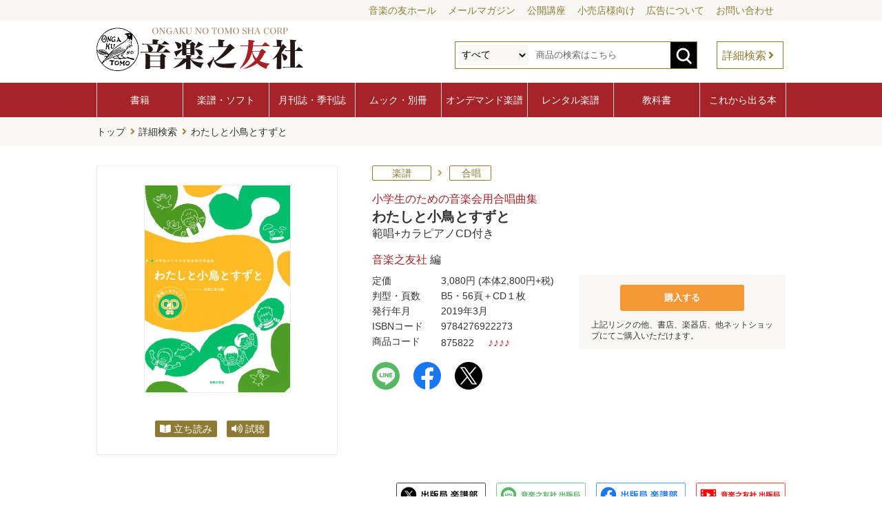

--- FILE ---
content_type: text/html; charset=UTF-8
request_url: https://www.ongakunotomo.co.jp/catalog/detail.php?code=875822
body_size: 33091
content:
<!doctype html>
<html lang="ja">
<head>

<meta charset="utf-8">
<meta http-equiv="x-ua-compatible" content="ie=edge,chrome=1">
<meta name="format-detection" content="telephone=no">
<meta name="viewport" content="width=device-width,user-scalable=no,maximum-scale=1">

<meta property="og:site_name" content="音楽之友社">
<meta property="og:type" content="website">
<meta property="og:url" content="https://www.ongakunotomo.co.jp/catalog/detail.php?code=875822">
<meta property="og:title" content="わたしと小鳥とすずと - 音楽之友社">
<meta property="og:description" content="同声２部合唱を中心に、音楽会におすすめの作品を集めた「小学生のための音楽会用合唱曲集」シリーズ。みんなで楽しく歌える易しい作品から、詞や音楽の内容を考えながら深めていく本格的な作品まで、色とりどりの作品を収める。付属CDには範唱音源だけでなく練習に便利なカラピアノ音源も収録。表題曲に加え、『モグモグ モグラ』『ゆりいす』『虹色のハーモニー』など全８曲。">
<meta name="twitter:card" content="summary">
<meta name="twitter:url" content="https://www.ongakunotomo.co.jp/catalog/detail.php?code=875822">
<meta name="twitter:title" content="わたしと小鳥とすずと - 音楽之友社">
<meta name="twitter:description" content="同声２部合唱を中心に、音楽会におすすめの作品を集めた「小学生のための音楽会用合唱曲集」シリーズ。みんなで楽しく歌える易しい作品から、詞や音楽の内容を考えながら深めていく本格的な作品まで、色とりどりの作品を収める。付属CDには範唱音源だけでなく練習に便利なカラピアノ音源も収録。表題曲に加え、『モグモグ モグラ』『ゆりいす』『虹色のハーモニー』など全８曲。">
<meta property="og:image" content="https://www.ongakunotomo.co.jp/files/catalog_imgs_300/875822.jpg">
<meta name="google-site-verification" content="JaINjp602oEKVBE1VR4Ivh_sBA96eCiLBMG-b7oJ-Ak">
<link rel="preconnect" href="https://fonts.googleapis.com">
<link rel="stylesheet" href="https://fonts.googleapis.com/css?family=Sawarabi+Gothic">
<link rel="stylesheet" href="https://use.fontawesome.com/releases/v5.15.3/css/all.css">

<link rel="shortcut icon" href="/common/imgs/favicon.ico">
<link rel="apple-touch-icon" href="/common/imgs/apple-touch-icon.png">

<link rel="stylesheet" href="https://cdnjs.cloudflare.com/ajax/libs/drawer/3.2.2/css/drawer.min.css">
<link rel="stylesheet" href="https://cdnjs.cloudflare.com/ajax/libs/slick-carousel/1.9.0/slick.css" />
<link rel="stylesheet" href="https://cdnjs.cloudflare.com/ajax/libs/slick-carousel/1.9.0/slick-theme.css">

<link rel="stylesheet" href="/common/css/style.css?20260128">
<link rel="stylesheet" href="/common/css/smart.css?20260128">
<link rel="stylesheet" href="css/catalog.css?20260128">
<link rel="stylesheet" href="css/catalog_s.css?20260128">

<title>わたしと小鳥とすずと - 音楽之友社</title>
<meta name="description" content="同声２部合唱を中心に、音楽会におすすめの作品を集めた「小学生のための音楽会用合唱曲集」シリーズ。みんなで楽しく歌える易しい作品から、詞や音楽の内容を考えながら深めていく本格的な作品まで、色とりどりの作品を収める。付属CDには範唱音源だけでなく練習に便利なカラピアノ音源も収録。表題曲に加え、『モグモグ モグラ』『ゆりいす』『虹色のハーモニー』など全８曲。">

<!-- Global site tag (gtag.js) - Google Analytics -->
<script async src="https://www.googletagmanager.com/gtag/js?id=UA-5004652-1"></script>
<script>
	window.dataLayer = window.dataLayer || [];
	function gtag(){dataLayer.push(arguments);}
	gtag('js', new Date());
	gtag('config', 'UA-5004652-1');
</script>
<!-- Google Tag Manager -->
<script>(function(w,d,s,l,i){w[l]=w[l]||[];w[l].push({'gtm.start':
new Date().getTime(),event:'gtm.js'});var f=d.getElementsByTagName(s)[0],
j=d.createElement(s),dl=l!='dataLayer'?'&l='+l:'';j.async=true;j.src=
'https://www.googletagmanager.com/gtm.js?id='+i+dl;f.parentNode.insertBefore(j,f);
})(window,document,'script','dataLayer','GTM-K8FXS4N');</script>
<!-- End Google Tag Manager --></head>

<body class="drawer drawer--right">
  <div id="wrapper">
    <div role="banner">
      <button type="button" class="drawer-toggle drawer-hamburger">
        <span class="sr-only">toggle navigation</span>
        <span class="drawer-hamburger-icon"></span>
      </button>
      <nav class="drawer-nav" role="navigation">
        <!-- ここからドロップダウンの中身 -->
        <ul class="drawer-menu">
          <li class="menu-head"><a class="drawer-menu-item" href="/">ホーム</a></li>
          <li class="drawer-dropdown">
            <a class="drawer-menu-item" href="/information/" data-toggle="dropdown" role="button" aria-expanded="false">お知らせ<span class="drawer-caret"></span></a>
            <ul class="drawer-dropdown-menu">
              <li><a class="drawer-dropdown-menu-item" href="/information/">ニュース</a></li>
              <li><a class="drawer-dropdown-menu-item" href="/information/">メディア</a></li>
              <li><a class="drawer-dropdown-menu-item" href="/information/">イベント・セミナー</a></li>
              <li><a class="drawer-dropdown-menu-item" href="/information/">プレゼント・企画</a></li>
              <li><a class="drawer-dropdown-menu-item" href="/information/">予約受付中</a></li>
            </ul>
          </li>
          <li class="menu-head"><a class="drawer-menu-item" href="/product/new_book/">書籍</a></li>
          <li><a class="drawer-menu-item" href="/product/new_score/">楽譜・ソフト</a></li>
          <li class="drawer-dropdown">
            <a class="drawer-menu-item" href="#" data-toggle="dropdown" role="button" aria-expanded="false">月刊誌・季刊誌<span class="drawer-caret"></span></a>
            <ul class="drawer-dropdown-menu">
              <li><a class="drawer-dropdown-menu-item" href="/magazine/ongakunotomo/">音楽の友</a></li>
              <li><a class="drawer-dropdown-menu-item" href="/magazine/stereo/">stereo</a></li>
              <li><a class="drawer-dropdown-menu-item" href="/magazine/bandjournal/">BandJournal</a></li>
              <li><a class="drawer-dropdown-menu-item" href="/magazine/kyoikuongaku/">教育音楽［季刊誌］</a></li>
              <li><a class="drawer-dropdown-menu-item" href="/magazine/musicanova/">ムジカノーヴァ</a></li>
              <!--<li><a class="drawer-dropdown-menu-item" href="/magazine/kyoikuongaku_s/">教育音楽 小学版</a></li>
              <li><a class="drawer-dropdown-menu-item" href="/magazine/kyoikuongaku_c/">教育音楽 中学・高校版</a></li>-->
            </ul>
          </li>
          <li><a class="drawer-menu-item" href="/product/mook/">ムック・別冊</a></li>
          <li><a class="drawer-menu-item" href="/ondemand/">オンデマンド楽譜</a></li>
          <li><a class="drawer-menu-item" href="/rental/">レンタル楽譜</a></li>
          <li><a class="drawer-menu-item" href="/useful/schoolbook/">教科書</a></li>
          <li><a class="drawer-menu-item" href="/product/recent/">これから出る本</a></li>
          <li class="menu-head"><a class="drawer-menu-item" href="/concert/" target="_blank">コンサートガイド</a></li>
          <li><a class="drawer-menu-item" href="https://ontomo-mag.com/" target="_blank">ONTOMO</a></li>
          <li><a class="drawer-menu-item" href="https://www.ontomo-hall.ongakunotomo.co.jp/" target="_blank">音楽の友ホール</a></li>
          <li class="menu-head"><a class="drawer-menu-item" href="/column/">連載・コラム</a></li>
          <li><a class="drawer-menu-item" href="/web_content/">特集ページ</a></li>
          <li class="menu-head"><a class="drawer-menu-item" href="/useful/mail_magazine/">メールマガジン「音楽の窓」</a></li>
          <li><a class="drawer-menu-item" href="/company/ad.php">広告について</a></li>
          <li><a class="drawer-menu-item" href="/company/">会社概要</a></li>
          <li><a class="drawer-menu-item" href="/company/contact.php">お問い合わせ一覧</a></li>
        </ul>
        <!-- ここまでドロップダウンの中身 -->
      </nav>
    </div>
    <header>
      <nav class="header-sub-menu">
        <ul>
          <li><a href="https://www.ontomo-hall.ongakunotomo.co.jp/" target="_blank">音楽の友ホール</a></li>
          <li><a href="/useful/mail_magazine/">メールマガジン</a></li>
          <li><a href="/open_class/">公開講座</a></li>
          <li><a href="/for_retail_store/">小売店様向け</a></li>
          <li><a href="/company/ad.php">広告について</a></li>
          <li><a href="/company/contact.php">お問い合わせ</a></li>
        </ul>
      </nav>
      <div class="inner">
        <h1 class="header-logo"><a href="/"><img src="/common/imgs/logo_ontomo.svg"></a></h1>
        <div class="header-search">
          <div class="open-btn1"></div>
          <div id="search-wrap">
            <form action="/catalog/result.php" method="get">
              <select name="genre_ary[]">
                <option value="">すべて</option>
                <option value="1">書籍</option>
                <option value="2">楽譜</option>
                <option value="4">ソフト</option>
                <option value="3">雑誌</option>
                <option value="5">ムック</option>
                <option value="6">別冊</option>
              </select>
              <input type="text" name="keyword" value="" maxlength="100" placeholder="商品の検索はこちら">
              <button><img src="/common/imgs/btn_search_form.svg"></button>
            </form>
            <a href="/catalog/">詳細検索</a>
          </div>
        </div>
      </div>
    </header>
    <nav class="global-menu">
      <ul>
        <li><a href="/product/new_book/">書籍</a></li>
        <li><a href="/product/new_score/">楽譜・ソフト</a></li>
        <li><a href="/magazine/">月刊誌・季刊誌</a></li>
        <li><a href="/product/mook/">ムック・別冊</a></li>
        <li><a href="/ondemand/">オンデマンド楽譜</a></li>
        <li><a href="/rental/">レンタル楽譜</a></li>
        <li><a href="/useful/schoolbook/">教科書</a></li>
        <li><a href="/product/recent/">これから出る本</a></li>
      </ul>
    </nav>
    <main id="catalog">
      <nav class="breadcrumb">
        <ul>
          <li><a href="/">トップ</a></li>
          <li><a href="/catalog/">詳細検索</a></li>
          <li>わたしと小鳥とすずと</li>
        </ul>
      </nav>
      <section id="catalog-detail">
        <div class="inner">
          <div class="book-detail">
            <div class="book-image">
              <ul class="book-detail-slider">
                <li><img src="/files/catalog_imgs_300/875822.jpg" alt="わたしと小鳥とすずと" title="わたしと小鳥とすずと"></li>
              </ul>
            </div>
            <div class="book-icon">
<span class="opt-icon opt-icon-A"><a href="../common/css/themes/forbuy/tatiyomi.fw.png" onclick="window.open('/tatiyomi/875822/HTML5/pc.html',  'new', 'width=1000,height=650,left='+(screen.availWidth/2-507)+',top='+(screen.availHeight/2-381)+''); return false;">立ち読み</a></span><a href="/catalog/detail.php?id=875822&detail_music=1#detail-music"><span class="opt-icon opt-icon-C">試聴</span></a>            </div>
            <div class="book-info">
              <p class="icon">
                <span class="gen">楽譜</span>
                <span class="hp-gen">合唱</span>
              </p>
              <p class="series"><a href="result.php?series_name=小学生のための音楽会用合唱曲集">小学生のための音楽会用合唱曲集</a></p>
              <h1>わたしと小鳥とすずと</h1>
              <p class="subtitle">範唱+カラピアノCD付き</p>
              <p class="author"><a href="result.php?author=%E9%9F%B3%E6%A5%BD%E4%B9%8B%E5%8F%8B%E7%A4%BE">音楽之友社</a> 編</p>
            </div>
            <div class="book-spec">
              <dl>
                <dt>定価</dt>
                <dd><span>3,080円</span> (本体2,800円+税)</dd>
              </dl>
              <dl>
                <dt>判型・頁数</dt>
                <dd>B5・56頁＋CD１枚</dd>
              </dl>
              <dl>
                <dt>発行年月</dt>
                <dd>2019年3月</dd>
              </dl>
              <dl>
                <dt>ISBNコード</dt>
                <dd>9784276922273</dd>
              </dl>
              <dl>
                <dt>商品コード</dt>
                <dd>875822<p class="icon-onpu"><strong>♪</strong><strong>♪</strong><strong>♪</strong><strong>♪</strong></p></dd>
              </dl>
              <div class="shopping">
                <button type="button" class="btn" id="modal-open">購入する</button>
                <p>上記リンクの他、書店、楽器店、他ネットショップにてご購入いただけます。</p>
              </div>
              <div id="modal-area" class="modal-area">
                <div id="modal-overlay" class="modal-overlay"></div>
                <div class="modal-wrapper">
                  <ul class="shop-list">
                    <li><a href="https://books.rakuten.co.jp/rdt/item/?sid=213310&sno=ISBN:9784276922273" id="buy_rakuten" target="_blank"><img src="/common/imgs/shop/rakuten.png" alt="" title=""></a></li>
                    <li><a href="https://www.amazon.co.jp/dp/4276922275" id="buy_amazon" target="_blank"><img src="/common/imgs/shop/amazon.png" alt="" title=""></a></li>
                    <li><a href="https://7net.omni7.jp/detail_isbn/9784276922273" id="buy_seven" target="_blank"><img src="/common/imgs/shop/seven.png" alt="" title=""></a></li>
                    <li><a href="http://www.yodobashi.com/ec/category/index.html?word=9784276922273&extst=ongakunotomosha" id="buy_yodobashi" target="_blank"><img src="/common/imgs/shop/yodobashi.png" alt="" title=""></a></li>
                    <li><a href="https://sheetmusic.jp.yamaha.com/pages/search-results-page?q=9784276922273" id="buy_yamaha" target="_blank"><img src="/common/imgs/shop/yamaha.png" alt="" title=""></a></li>
                    <!--<li><a href="https://www.yodobashi.com/category/81001/82546/m0000005725/?discontinued=false&sorttyp=COINCIDENCE_RANKING&word=%E6%95%99%E8%82%B2%E9%9F%B3%E6%A5%BD+%E5%B0%8F%E5%AD%A6%E7%89%88" target="_blank"><img src="/demo/shop/yodobashi.gif" alt="ヨドバシカメラで購入"  title="ヨドバシカメラで購入"></a></li>
                    <li><a href="https://fujisan.co.jp/pc/bn/web-kyoiku_syogaku" target="_blank"><img src="/demo/shop/fujisan.gif" width="220" height="90" alt="fujisanで購入" title="fujisanで購入"></a></li>-->
                  </ul>
                  <p class="read">※ショッピングサイトによって、在庫の無い場合があります。あらかじめご了承ください。<br>
                  ※同一ショッピングサイトのカートにまとめて、複数の商品を同時に購入することも可能です。<br>
                  ※詳しい購入方法は、各ショッピングサイトにてご確認ください。</p>
                  <div id="modal-close" class="modal-close">×</div>
                </div>
              </div>
              <ol class="share-buttons">
                <li><a class="share-button" href="https://social-plugins.line.me/lineit/share?url=https%3A%2F%2Fwww.ongakunotomo.co.jp%2Fcatalog%2Fdetail.php%3Fcode%3D875822" target="_blank"><img src="/common/imgs/btn_sns_line.svg" alt="LINE"></a>
                </li>
                <li>
                  <a class="share-button" href="https://www.facebook.com/sharer/sharer.php?u=https%3A%2F%2Fwww.ongakunotomo.co.jp%2Fcatalog%2Fdetail.php%3Fcode%3D875822"><img src="/common/imgs/btn_sns_facebook.svg" alt="Facebook"></a>
                </li>
                <li>
                  <a class="share-button" href="https://twitter.com/share?text=わたしと小鳥とすずと - 音楽之友社&url=https%3A%2F%2Fwww.ongakunotomo.co.jp%2Fcatalog%2Fdetail.php%3Fcode%3D875822"><img src="/common/imgs/btn_sns_x.svg" alt="X"></a>
                </li>
              </ol>
            </div>

          </div>
          <ul class="sns-bnr">
            <li><a href="https://twitter.com/ontomogakufu" target="_blank"><img src="/files/banner_imgs/000154.png" alt="音楽之友社 出版局 楽譜部 X" title="音楽之友社 出版局 楽譜部 X"></a></li>
            <li><a href="https://lin.ee/J8IePjJ" target="_blank"><img src="/files/banner_imgs/000095.png" alt="音楽之友社 出版局 LINE" title="音楽之友社 出版局 LINE"></a></li>
            <li><a href="https://www.facebook.com/ontomogakufu/" target="_blank"><img src="/files/banner_imgs/000052.png" alt="音楽之友社 出版局 楽譜部 Facebook" title="音楽之友社 出版局 楽譜部 Facebook"></a></li>
            <li><a href="https://www.youtube.com/@ONGAKUNOTOMOEDITION" target="_blank"><img src="/files/banner_imgs/000119.png" alt="音楽之友社 出版局 YouTube" title="音楽之友社 出版局 YouTube"></a></li>
          </ul>
        </div>
      </section>
      <section id="catalog-detail-contents">
        <div class="inner">
          <ul class="tab">
            <li><a href="#detail-text" class="active">内容紹介</a></li>
            <li><a href="#detail-music" class="">曲目</a></li>
          </ul>
          <div id="detail-text" class="area">
            <h3 class="mdl">内容紹介</h3>
            <div class="detail-contents">同声２部合唱を中心に、音楽会におすすめの作品を集めた「小学生のための音楽会用合唱曲集」シリーズ。みんなで楽しく歌える易しい作品から、詞や音楽の内容を考えながら深めていく本格的な作品まで、色とりどりの作品を収める。付属CDには範唱音源だけでなく練習に便利なカラピアノ音源も収録。表題曲に加え、『モグモグ モグラ』『ゆりいす』『虹色のハーモニー』など全８曲。</div>
          </div>
          <div id="detail-music" class="area music">
            <h3 class="mdl">曲目</h3>
            <ul class="music-list">
              <li>
                <strong>1　モグモグ　モグラ(ca.2'17")　【斉唱・同声2部合唱／伴奏：ピアノ】</strong>
                <em>作詞：人見敬子 ／ 作曲：氏家晋也</em>
                <a href="../sample/files/875822_01.mp3" class="btn-sound" target="_blank">試聴</a>
              </li>
              <li>
                <strong>2　ゆりいす(ca.2'17")　【同声2部合唱／伴奏：ピアノ】</strong>
                <em>作詞：工藤直子 ／ 作曲：木下牧子</em>
                <a href="../sample/files/875822_02.mp3" class="btn-sound" target="_blank">試聴</a>
              </li>
              <li>
                <strong>3　わたしと小鳥とすずと(ca.2'12")　【同声2部合唱／伴奏：ピアノ】</strong>
                <em>作詞：金子みすゞ ／ 作曲：横山裕美子</em>
                <a href="../sample/files/875822_03.mp3" class="btn-sound" target="_blank">試聴</a>
              </li>
              <li>
                <strong>4　Hello! My Best Friend(ca.2'11")　【同声2部合唱／伴奏：ピアノ】</strong>
                <em>作詞：美鈴こゆき ／ 作曲：美鈴こゆき</em>
                <a href="../sample/files/875822_04.mp3" class="btn-sound" target="_blank">試聴</a>
              </li>
              <li>
                <strong>5　地球のかぞく(ca.3'34")　【同声2部合唱／伴奏：ピアノ】</strong>
                <em>作詞：石原一輝 ／ 作曲：大田桜子</em>
                <a href="../sample/files/875822_05.mp3" class="btn-sound" target="_blank">試聴</a>
              </li>
              <li>
                <strong>6　Voyager(ca.4'41")　【同声2部合唱／伴奏：ピアノ】</strong>
                <em>作詞：ミマス ／ 作曲：ミマス ／ 編曲：富澤裕</em>
                <a href="../sample/files/875822_06.mp3" class="btn-sound" target="_blank">試聴</a>
              </li>
              <li>
                <strong>7　虹色のハーモニー(ca.4'06")　【同声2部合唱／伴奏：ピアノ】</strong>
                <em>作詞：桜田直子 ／ 作曲：桜田直子</em>
                <a href="../sample/files/875822_07.mp3" class="btn-sound" target="_blank">試聴</a>
              </li>
              <li>
                <strong>8　こみちのきもち(ca.3'53")　【同声2部合唱／伴奏：ピアノ】</strong>
                <em>作詞：覚 和歌子 ／ 作曲：信長貴富</em>
                <a href="../sample/files/875822_08.mp3" class="btn-sound" target="_blank">試聴</a>
              </li>
            </ul>
          </div>
        </div>
      </section>
      <section id="catalog-detail-book">
        <div class="inner">
          <h2 class="mds"><span>関連商品</span></h2>
          <div class="book-tile" id="detail-kanren-slider">
            <div class="tileitem">
              <dl>
                <dd class="img"><a href="/catalog/detail.php?id=875821"><img src="/files/catalog_imgs_180/875821.jpg" alt="未来へ" title="未来へ"></a></dd>
                <dd class="genre"><span class="genre-icon">楽譜</span></dd>
                <dd class="series">小学生のための音楽会用合唱曲集</dd>
                <dt class="title"><a href="/catalog/detail.php?id=875821">未来へ</a></dt>
                <dd class="author"><a href="/catalog/result.php?author=%E9%9F%B3%E6%A5%BD%E4%B9%8B%E5%8F%8B%E7%A4%BE">音楽之友社</a> 編</dd>
              </dl>
            </div>
            <div class="tileitem">
              <dl>
                <dd class="img"><a href="/catalog/detail.php?id=875823"><img src="/files/catalog_imgs_180/875823.jpg" alt="きみのかわりはいないから" title="きみのかわりはいないから"></a></dd>
                <dd class="genre"><span class="genre-icon">楽譜</span></dd>
                <dd class="series">小学生のための音楽会用合唱曲集</dd>
                <dt class="title"><a href="/catalog/detail.php?id=875823">きみのかわりはいないから</a></dt>
                <dd class="author"><a href="/catalog/result.php?author=%E9%9F%B3%E6%A5%BD%E4%B9%8B%E5%8F%8B%E7%A4%BE">音楽之友社</a> 編</dd>
              </dl>
            </div>
            <div class="tileitem">
              <dl>
                <dd class="img"><a href="/catalog/detail.php?id=875824"><img src="/files/catalog_imgs_180/875824.jpg" alt="風のマーチ" title="風のマーチ"></a></dd>
                <dd class="genre"><span class="genre-icon">楽譜</span></dd>
                <dd class="series">小学生のための音楽会用合唱曲集</dd>
                <dt class="title"><a href="/catalog/detail.php?id=875824">風のマーチ</a></dt>
                <dd class="author"><a href="/catalog/result.php?author=%E9%9F%B3%E6%A5%BD%E4%B9%8B%E5%8F%8B%E7%A4%BE">音楽之友社</a> 編</dd>
              </dl>
            </div>
            <div class="tileitem">
              <dl>
                <dd class="img"><a href="/catalog/detail.php?id=875820"><img src="/files/catalog_imgs_180/875820.jpg" alt="世界でひとつのハーモニー" title="世界でひとつのハーモニー"></a></dd>
                <dd class="genre"><span class="genre-icon">楽譜</span></dd>
                <dd class="series">小学生のための音楽会用合唱曲集</dd>
                <dt class="title"><a href="/catalog/detail.php?id=875820">世界でひとつのハーモニー</a></dt>
                <dd class="author"><a href="/catalog/result.php?author=%E9%9F%B3%E6%A5%BD%E4%B9%8B%E5%8F%8B%E7%A4%BE">音楽之友社</a> 編</dd>
              </dl>
            </div>
            <div class="tileitem">
              <dl>
                <dd class="img"><a href="/catalog/detail.php?id=875730"><img src="/files/catalog_imgs_180/875730.jpg" alt="ぜんぶ／青の記念日" title="ぜんぶ／青の記念日"></a></dd>
                <dd class="genre"><span class="genre-icon">楽譜</span></dd>
                <dd class="series">小学生のための音楽会用合唱曲集</dd>
                <dt class="title"><a href="/catalog/detail.php?id=875730">ぜんぶ／青の記念日</a></dt>
                <dd class="author"><a href="/catalog/result.php?author=%E9%9F%B3%E6%A5%BD%E4%B9%8B%E5%8F%8B%E7%A4%BE">音楽之友社</a> 編</dd>
              </dl>
            </div>
          </div>
        </div>
      </section>
    </main>
<script>
function checkCaptcha(e) {
    e.preventDefault();
    grecaptcha.ready(function() {
        grecaptcha.execute('6LexdfspAAAAAPhiOGpjuFgZ44r54McnrqX2Rqt4', {action: 'submit'}).then(function(token) {
            document.getElementById("recaptchaResponse").value=token;
            document.getElementById("odmForm").submit();
        });
    });
}
document.getElementById("odmForm").addEventListener('submit', checkCaptcha);
</script>
  <nav id="sitemap">
    <div class="inner">
      <ul>
        <li><a href="/">ホーム</a></li>
        <li class="mt"><a href="/information/">お知らせ</a></li>
      </ul>
      <ul>
        <li>商品紹介
          <ul>
            <li><a href="/product/new_book/">書籍</a></li>
            <li><a href="/product/new_score/">楽譜・ソフト</a></li>
            <li><a href="/magazine/ongakunotomo/">月刊誌・季刊誌</a></li>
            <li><a href="/product/mook/">ムック・別冊</a></li>
            <li><a href="/ondemand/">オンデマンド楽譜</a></li>
            <li><a href="/rental/">レンタル楽譜</a></li>
            <li><a href="/rental/english.php">RENTAL LIBRARY<br>to English Page</a></li>
            <li><a href="/useful/schoolbook/">教科書</a></li>
            <li><a href="/product/recent/">これから出る本</a></li>
          </ul>
        </li>
      </ul>
      <ul>
        <li><a href="/catalog/">商品検索</a></li>
        <li><a href="/catalog/index.php#catalog-search-music">曲目検索</a></li>
        <li class="mtb"><a href="/publication/">出版目録</a></li>
        <li class="mt"><a href="/column/">連載・コラム</a></li>
        <li><a href="/web_content/">特集ページ</a></li>
      </ul>
      <ul>
        <li><a href="/company/">会社概要</a>
          <ul>
            <li><a href="/company/privacy_policy.php">個人情報保護方針</a></li>
            <li><a href="/company/menseki_ziko.php">免責事項</a></li>
            <li><a href="/company/kyokasho.php">教科書採択の公正確保<br>に関する基本方針</a></li>
            <li><a href="/company/employment.php">採用・求人について</a></li>
            <li><a href="/company/contact.php">お問い合わせ</a></li>
          </ul>
        </li>
        <li class="mt"><a href="/company/ad.php">広告について</a></li>
      </ul>
      <ul>
        <li>関連サイト
          <ul>
            <li><a href="https://www.ontomo-hall.ongakunotomo.co.jp/" target="_blank">音楽の友ホール</a></li>
            <li><a href="/concert/" target="_blank">音楽の友　WEBコンサートガイド</a></li>
            <li><a href="https://ontomo-mag.com/" target="_blank">Webマガジン「ONTOMO」</a></li>
            <li><a href="https://ontomo-shop.com/" target="_blank">ONTOMO Shop</a></li>
            <li><a href="https://ontomo-mag.com/e-playing/" target="_blank">オンライン動画講座「e-playing」</a></li>
            <li><a href="https://ontomo-mag.com/article/column/ondai-guide/" target="_blank">Web 音大ガイド</a></li>
          </ul>
        </li>
      </ul>
    </div>
  </nav>
  <footer>
    <p class="footer-logo"><img src="/common/imgs/logo_ontomo_f.svg" title="音楽之友社" alt="音楽之友社"></p>
    <p class="footer-catch">音楽の力を信じ 音楽の心を伝えたい</p>
    <div class="jasrac">
      <dl>
        <dd><img src="/common/imgs/jasrac.png" title="JASRAC" alt="JASRAC"></dd>
        <dt>JASRAC許諾番号：<br>S1009152267</dt>
      </dl>
      <dl>
        <dd><img src="/common/imgs/jasrac50.png" title="JASRAC50" alt="JASRAC50"></dd>
        <dt>JASRAC許諾番号：<br>9013065002Y38029</dt>
      </dl>
      <dl>
        <dd><img src="/common/imgs/logo_cars.png" title="楽譜のコピーはやめましょう" alt="楽譜のコピーはやめましょう"></dd>
        <dt><img src="/common/imgs/logo_cars_t.png" title="楽譜のコピーはやめましょう" alt="楽譜のコピーはやめましょう"></dt>
      </dl>
    </div>
    <p class="copyright">Copyright (C) since 2021 ONGAKU NO TOMO SHA CORP. All Right Reserved.</p>
    <div id="page_top"><a href="#"></a></div>
  </footer>
  </div>
<script src="https://ajax.googleapis.com/ajax/libs/jquery/3.6.0/jquery.min.js"></script>
<script src="https://cdnjs.cloudflare.com/ajax/libs/drawer/3.2.2/js/drawer.min.js"></script>
<script src="https://cdnjs.cloudflare.com/ajax/libs/twitter-bootstrap/3.4.0/js/bootstrap.min.js"></script>
<script src="https://cdnjs.cloudflare.com/ajax/libs/iScroll/5.2.0/iscroll.min.js"></script>
<script>
$(document).ready(function () {
	$('.drawer').drawer();
});
</script>
<script>
$(".open-btn1").click(function () {
	$(this).toggleClass('btnactive');
	$("#search-wrap").toggleClass('panelactive');
	$('#search-text').focus();
});
</script>
<script>
(function($) {
	$(function() {
		var $header = $('header');
		$(window).scroll(function() {
			if ($(window).scrollTop() > 60) {
			$header.addClass('scroll');
		} else {
			$header.removeClass('scroll');
			}
		});
	});
})(jQuery);
</script>
<script>
jQuery(function() {
	var pagetop = $('#page_top');
	pagetop.hide();
	$(window).scroll(function () {
		if ($(this).scrollTop() > 100) {  //100pxスクロールしたら表示
			pagetop.fadeIn();
		} else {
			pagetop.fadeOut();
		}
	});
	pagetop.click(function () {
		$('body,html').animate({
			scrollTop: 0
		}, 500); //0.5秒かけてトップへ移動
		return false;
	});
});
</script>
<script src="https://cdnjs.cloudflare.com/ajax/libs/slick-carousel/1.9.0/slick.min.js"></script>
<script>
$(function(){
	$('.book-detail-slider').slick({
		infinite: true,
		slidesToShow: 1,
		slidesToScroll: 1,
		dots: true,
		appendDots: $('.dots'),
		variableWidth: false,
		touchMove: false,
		arrows: false,
		responsive: [{
			breakpoint: 641,
			settings: {
			touchMove: true
			}
		}]
	});
});
</script>
<script>
function checkBreakPoint() {
	w = $(window).width();
	if (w <= 768) {
		// スマホ向け（768px以下のとき）
		$('#detail-kanren-slider').not('.slick-initialized').slick({
			//スライドさせる
			slidesToShow: 2,
			slidesToScroll: 2,
			autoplay: false,
			autoplaySpeed: 7000,
			speed: 1000,
			infinite: false,
			swipe: true,
			arrows: true
		});
	} else {
		// PC向け
		$('#detail-kanren-slider.slick-initialized').slick('unslick');
	}
}
// ウインドウがリサイズする度にチェック
$(window).resize(function(){
	checkBreakPoint();
});
// 初回チェック
checkBreakPoint();
</script>
<script src="https://cdnjs.cloudflare.com/ajax/libs/jquery.matchHeight/0.7.2/jquery.matchHeight-min.js"></script>
<script>
$(function(){
	$('div.tileitem dl').matchHeight();
});
</script>
<script>
function GethashID (hashIDName){
	if(hashIDName){
		$('.tab li').find('a').each(function() {
			var idName = $(this).attr('href');
			if(idName == hashIDName){
				var parentElm = $(this).parent();
				$('.tab li').removeClass("active");
				$(parentElm).addClass("active");
				$(".area").removeClass("is-active");
				$(hashIDName).addClass("is-active");
			}
		});
	}
}

$('.tab a').on('click', function() {
	var idName = $(this).attr('href');
	GethashID (idName);
	return false;
});

$(window).on('load', function () {
	$('.tab li:first-of-type').addClass("active");
	$('.area:first-of-type').addClass("is-active");
	var hashName = location.hash;
	GethashID (hashName);
});
</script>
<script>
$(function () {
	$('#modal-open').click(function(){
		$('#modal-area').fadeIn();
	});
	$('#modal-close , #modal-overlay').click(function(){
		$('#modal-area').fadeOut();
	});
});
</script>
<script>
$(function () {
	$('#modal-open-ds').click(function(){
		$('#modal-area-ds').fadeIn();
	});
	$('#modal-close-ds , #modal-overlay-ds').click(function(){
		$('#modal-area-ds').fadeOut();
	});
});
</script>
</body>

</html>


--- FILE ---
content_type: image/svg+xml
request_url: https://www.ongakunotomo.co.jp/common/imgs/btn_sns_line.svg
body_size: 3347
content:
<?xml version="1.0" encoding="utf-8"?>
<!-- Generator: Adobe Illustrator 25.4.1, SVG Export Plug-In . SVG Version: 6.00 Build 0)  -->
<svg version="1.1" id="レイヤー_1" xmlns="http://www.w3.org/2000/svg" xmlns:xlink="http://www.w3.org/1999/xlink" x="0px"
	 y="0px" viewBox="0 0 320 320" style="enable-background:new 0 0 320 320;" xml:space="preserve">
<style type="text/css">
	.st0{fill:#57B763;}
	.st1{fill:#FFFFFF;}
</style>
<g>
	<circle class="st0" cx="160" cy="160" r="160"/>
	<g>
		<g>
			<g>
				<path class="st1" d="M266.705,150.681c0-47.795-47.916-86.681-106.814-86.681c-58.893,0-106.813,38.886-106.813,86.681
					c0,42.849,38,78.734,89.33,85.518c3.478,0.752,8.213,2.294,9.41,5.268c1.077,2.699,0.705,6.93,0.346,9.658
					c0,0-1.253,7.537-1.525,9.144c-0.466,2.699-2.147,10.561,9.252,5.758c11.401-4.804,61.513-36.221,83.923-62.014h-0.005
					C259.288,187.037,266.705,169.809,266.705,150.681z"/>
			</g>
			<g>
				<path class="st0" d="M231.17,178.28c1.126,0,2.04-0.913,2.04-2.039v-7.575c0-1.122-0.918-2.039-2.04-2.039h-20.394v-7.866
					h20.394c1.126,0,2.04-0.913,2.04-2.04v-7.575c0-1.122-0.918-2.04-2.04-2.04h-20.394v-7.866h20.394c1.126,0,2.04-0.913,2.04-2.04
					v-7.575c0-1.122-0.918-2.039-2.04-2.039h-29.969h-0.04c-1.126,0-2.039,0.913-2.039,2.039v0.044v0.003v46.533v0.003v0.033
					c0,1.126,0.913,2.039,2.039,2.039h0.04H231.17z"/>
				<path class="st0" d="M120.166,178.28c1.126,0,2.039-0.913,2.039-2.039v-7.575c0-1.122-0.918-2.039-2.039-2.039H99.772v-37.001
					c0-1.122-0.918-2.039-2.039-2.039h-7.575c-1.126,0-2.039,0.913-2.039,2.039v46.58v0.003v0.033c0,1.126,0.913,2.039,2.039,2.039
					h0.04H120.166z"/>
				<path class="st0" d="M138.232,127.585h-7.575c-1.126,0-2.039,0.913-2.039,2.039v46.616c0,1.126,0.913,2.039,2.039,2.039h7.575
					c1.126,0,2.039-0.913,2.039-2.039v-46.616C140.271,128.498,139.358,127.585,138.232,127.585z"/>
				<path class="st0" d="M189.801,127.585h-7.575c-1.126,0-2.039,0.913-2.039,2.039v27.687l-21.328-28.803
					c-0.05-0.074-0.105-0.144-0.164-0.211c-0.004-0.005-0.009-0.01-0.013-0.015c-0.039-0.044-0.08-0.086-0.123-0.127
					c-0.013-0.012-0.026-0.023-0.038-0.035c-0.036-0.032-0.073-0.064-0.111-0.094c-0.018-0.014-0.037-0.027-0.055-0.041
					c-0.035-0.026-0.071-0.05-0.108-0.074c-0.021-0.013-0.042-0.026-0.062-0.038c-0.037-0.022-0.074-0.043-0.113-0.062
					c-0.021-0.011-0.043-0.021-0.065-0.031c-0.039-0.018-0.079-0.035-0.119-0.051c-0.022-0.008-0.044-0.016-0.067-0.024
					c-0.041-0.014-0.082-0.028-0.124-0.04c-0.024-0.007-0.048-0.013-0.072-0.018c-0.04-0.01-0.08-0.019-0.121-0.026
					c-0.029-0.005-0.058-0.009-0.087-0.013c-0.037-0.005-0.073-0.01-0.11-0.014c-0.036-0.003-0.072-0.004-0.109-0.005
					c-0.023-0.001-0.046-0.004-0.07-0.004h-7.533c-1.126,0-2.039,0.913-2.039,2.039v46.616c0,1.126,0.913,2.039,2.039,2.039h7.575
					c1.126,0,2.039-0.913,2.039-2.039v-27.679l21.355,28.839c0.147,0.208,0.327,0.378,0.526,0.514
					c0.008,0.006,0.016,0.011,0.024,0.016c0.042,0.028,0.085,0.054,0.128,0.078c0.019,0.011,0.039,0.022,0.059,0.033
					c0.032,0.017,0.065,0.033,0.099,0.048c0.033,0.015,0.066,0.03,0.1,0.043c0.021,0.008,0.043,0.016,0.065,0.024
					c0.046,0.016,0.093,0.032,0.141,0.045c0.009,0.003,0.019,0.005,0.029,0.008c0.17,0.045,0.349,0.071,0.533,0.071h7.534
					c1.126,0,2.039-0.913,2.039-2.039v-46.616C191.84,128.498,190.927,127.585,189.801,127.585z"/>
			</g>
		</g>
	</g>
</g>
</svg>


--- FILE ---
content_type: image/svg+xml
request_url: https://www.ongakunotomo.co.jp/common/imgs/btn_sns_x.svg
body_size: 738
content:
<?xml version="1.0" encoding="UTF-8"?>
<svg id="_レイヤー_2" data-name="レイヤー 2" xmlns="http://www.w3.org/2000/svg" viewBox="0 0 400 400">
  <defs>
    <style>
      .cls-1 {
        stroke-width: 0px;
      }
    </style>
  </defs>
  <g id="Layer_1" data-name="Layer 1">
    <g>
      <polygon class="cls-1" points="202.34 180.01 139.86 90.63 106.52 90.63 183.95 201.38 193.68 215.3 193.68 215.31 259.96 310.11 293.29 310.11 212.07 193.93 202.34 180.01"/>
      <path class="cls-1" d="m200,0C89.54,0,0,89.54,0,200s89.54,200,200,200,200-89.54,200-200S310.46,0,200,0Zm49.75,325.7l-67.07-97.61-83.97,97.61h-21.7l96.04-111.63L77,74.3h73.25l63.51,92.43,79.52-92.43h21.7l-91.58,106.45h0l99.6,144.95h-73.25Z"/>
    </g>
  </g>
</svg>

--- FILE ---
content_type: image/svg+xml
request_url: https://www.ongakunotomo.co.jp/common/imgs/btn_sns_facebook.svg
body_size: 1020
content:
<?xml version="1.0" encoding="utf-8"?>
<!-- Generator: Adobe Illustrator 25.4.1, SVG Export Plug-In . SVG Version: 6.00 Build 0)  -->
<svg version="1.1" id="Layer_1" xmlns="http://www.w3.org/2000/svg" xmlns:xlink="http://www.w3.org/1999/xlink" x="0px" y="0px"
	 viewBox="0 0 1024 1024" style="enable-background:new 0 0 1024 1024;" xml:space="preserve">
<style type="text/css">
	.st0{fill:#1877F2;}
	.st1{fill:#FFFFFF;}
</style>
<g>
	<path class="st0" d="M1024,512C1024,229.23,794.77,0,512,0S0,229.23,0,512c0,255.554,187.231,467.37,432,505.778V660H302V512h130
		V399.2C432,270.88,508.439,200,625.389,200C681.408,200,740,210,740,210v126h-64.563C611.835,336,592,375.467,592,415.957V512h142
		l-22.7,148H592v357.778C836.769,979.37,1024,767.554,1024,512z"/>
	<path class="st1" d="M711.3,660L734,512H592v-96.043C592,375.467,611.835,336,675.437,336H740V210c0,0-58.592-10-114.611-10
		C508.439,200,432,270.88,432,399.2V512H302v148h130v357.778c26.067,4.09,52.784,6.222,80,6.222s53.933-2.132,80-6.222V660H711.3z"
		/>
</g>
</svg>
